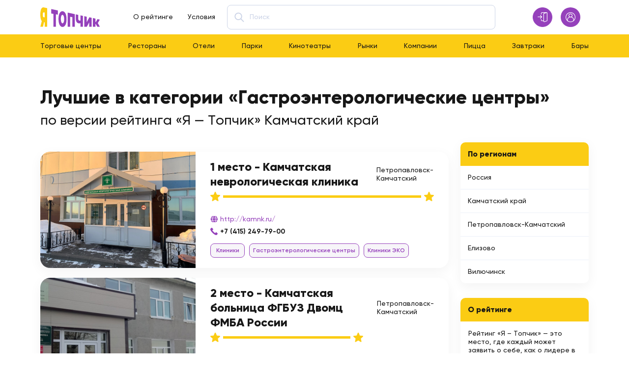

--- FILE ---
content_type: text/html; charset=UTF-8
request_url: https://topchik.me/kamchatskiy-kray/gastroenterologicheskie-tsentry
body_size: 5090
content:
<!DOCTYPE html>
<html lang="ru">

<head>
	<title>Лучшие Гастроэнтерологические центры - Камчатский край - ТОП 5 в рейтинге «Я - Топчик»</title>
	<meta charset="UTF-8">
	<meta name="format-detection" content="telephone=no">
	<meta name="description" content="      В нашем рейтинге «Я - Топчик» Камчатский край собраны топ самых лучших в категории «Гастроэнтерологические центры»
  ">
  <meta name="csrf-token" content="tx0Ib7JzULa70KAdnWFkh1L6bpA9MCO6GHzpkQTb">
  <link rel="canonical" href="https://topchik.me/kamchatskiy-kray/gastroenterologicheskie-tsentry">
  <link rel="apple-touch-icon" sizes="180x180" href="/apple-touch-icon.png">
  <link rel="icon" type="image/png" sizes="120x120" href="/favicon.png">
  <link rel="icon" type="image/png" sizes="32x32" href="/favicon-32x32.png">
  <link rel="icon" type="image/png" sizes="16x16" href="/favicon-16x16.png">
  <link rel="manifest" href="/site.webmanifest">

	<!--[if IE]>
	<meta http-equiv="X-UA-Compatible" content="IE=edge,chrome=1">
	<![endif]-->
	<!-- <meta name="viewport" content="width=device-width, initial-scale=1.0, maximum-scale=1.0, user-scalable=0"> -->

	<meta name="viewport" content="initial-scale=1.0, width=device-width">

	<!-- CSS only -->
	<!--<link href="https://cdn.jsdelivr.net/npm/bootstrap@5.2.1/dist/css/bootstrap.min.css" rel="stylesheet">-->
  <link href="https://topchik.me/css/bootstrap.min.css" rel="stylesheet">
	
  <link href="https://topchik.me/css/reset.min.css" rel="stylesheet">
  <link href="https://topchik.me/css/style.css" rel="stylesheet">
  <!-- Yandex.RTB -->
  <script>window.yaContextCb=window.yaContextCb||[]</script>
  <script src="https://yandex.ru/ads/system/context.js" async></script>
</head>

<body>
	<div class="wrapper">
    <header class="header">
        <div class="header__top">
            <div class="container">
                <div class="row align-items-center">
                    <div class="col-xl-4 col-6">
                        <div class="header__main d-flex align-items-center justify-content-between">
                            <a href="/" class="header__logo position-relative">
                                <img src="https://topchik.me/img/logo.svg" alt="logo">
                            </a>
                            <div class="header__menu d-xl-block d-flex flex-column ">
                                <ul class="header__menu-list d-flex align-items-center fw-medium flex-xl-row flex-column">
                                    <li class="header__menu-item">
                                        <a href="https://topchik.me/pages/o-reytinge" class="header__menu-link">О рейтинге</a>
                                    </li>
                                    <!-- <li class="header__menu-item">
                                        <a href="" class="header__menu-link">Блог</a>
                                    </li> -->
                                    <li class="header__menu-item">
                                        <a href="https://topchik.me/pages/usloviya" class="header__menu-link">Условия</a>
                                    </li>
                                </ul>
                            </div>

                        </div>
                    </div>
                    <div class="col-xxl-5 col-xl-6 d-xl-block d-none">
                        <form id="search" action="https://topchik.me/search" class="header__search position-relative" data-da=".header__menu, 1199.98"
                            autocomplete="off">
                            <input type="search" name="q" value="" class="header__search-input w-100" placeholder="Поиск" />
                            <button type="submit"
                                class="header__search-btn icon-search position-absolute top-50 translate-middle"></button>
                        </form>
                    </div>
                    <div class="col-xxl-3 col-xl-2 col-6">
                                                  <div class="header__actions d-flex justify-content-end position-relative">
                              <a href="https://topchik.me/login"
                                  class="header__actions-btn btn btn-icon btn-white d-inline-flex align-items-center justify-content-center icon-door">
                                  <span class="d-xxl-inline d-none">Войти</span>
                              </a>
                              <a href="https://topchik.me/register"
                                  class="header__actions-btn btn btn-icon btn-violet d-inline-flex align-items-center justify-content-center icon-user">
                                  <span class="d-xxl-inline d-none">Регистрация</span>
                              </a>
                              <button type="button"
                                  class="header__actions-btn btn btn-icon d-xl-none d-inline-flex align-items-center justify-content-center icon-menu">
                                  <span></span>
                              </button>
                          </div>
                        
                    </div>
                </div>
            </div>
        </div>
        <nav class="header__navbar d-xl-block d-none">
            <div class="container">
                <div class="row">
                    <ul class="header__navbar-list d-flex align-items-center justify-content-between fw-medium flex-xl-row flex-column"
                        data-da=".header__menu, 1199.98">
                                                                          <li class="header__navbar-item">
                              <a href="https://topchik.me/kamchatskiy-kray/torgovye-tsentry" class="header__navbar-link">
                                  Торговые центры
                              </a>
                          </li>
                                                  <li class="header__navbar-item">
                              <a href="https://topchik.me/kamchatskiy-kray/restorany" class="header__navbar-link">
                                  Рестораны
                              </a>
                          </li>
                                                  <li class="header__navbar-item">
                              <a href="https://topchik.me/kamchatskiy-kray/oteli" class="header__navbar-link">
                                  Отели
                              </a>
                          </li>
                                                  <li class="header__navbar-item">
                              <a href="https://topchik.me/kamchatskiy-kray/parki" class="header__navbar-link">
                                  Парки
                              </a>
                          </li>
                                                  <li class="header__navbar-item">
                              <a href="https://topchik.me/kamchatskiy-kray/kinoteatry" class="header__navbar-link">
                                  Кинотеатры
                              </a>
                          </li>
                                                  <li class="header__navbar-item">
                              <a href="https://topchik.me/kamchatskiy-kray/rynki" class="header__navbar-link">
                                  Рынки
                              </a>
                          </li>
                                                  <li class="header__navbar-item">
                              <a href="https://topchik.me/kamchatskiy-kray/kompanii" class="header__navbar-link">
                                  Компании
                              </a>
                          </li>
                                                  <li class="header__navbar-item">
                              <a href="https://topchik.me/kamchatskiy-kray/pitstsa" class="header__navbar-link">
                                  Пицца
                              </a>
                          </li>
                                                  <li class="header__navbar-item">
                              <a href="https://topchik.me/kamchatskiy-kray/zavtraki" class="header__navbar-link">
                                  Завтраки
                              </a>
                          </li>
                                                  <li class="header__navbar-item">
                              <a href="https://topchik.me/kamchatskiy-kray/bary" class="header__navbar-link">
                                  Бары
                              </a>
                          </li>
                                            </ul>
                </div>
            </div>
        </nav>
    </header>

		<main class="page">
          	<section class="page__operators operators">
		<div class="container">
			<h1 class="operators__title">
				<span class="fw-extrabold d-block">Лучшие в категории «Гастроэнтерологические центры»</span>
				по версии рейтинга «Я — Топчик» Камчатский край 
			</h1>
			<div class="operators__body">
				<div class="row">
					<div class="col-xl-9">
						<div class="operators__items">
              <!-- Yandex.RTB R-A-5859067-1 -->
              <div id="yandex_rtb_R-A-5859067-1" style="margin-bottom:1.4em;"></div>
              <script>
              window.yaContextCb.push(()=>{
              	Ya.Context.AdvManager.render({
              		"blockId": "R-A-5859067-1",
              		"renderTo": "yandex_rtb_R-A-5859067-1"
              	})
              })
              </script>
                              <div class="operators__item operator d-md-flex overflow-hidden">
									<a href="https://topchik.me/items/kamchatskaya-nevrologicheskaya-klinika" class="operator__image">
                                          <img src="/storage/items/logo/20233/33459/33459-776.jpg" class="cover-image" alt="Камчатская неврологическая клиника" srcset="/storage/items/logo/20233/33459/33459-776.jpg 776w,/storage/items/logo/20233/33459/33459-392.jpg 392w,/storage/items/logo/20233/33459/33459-196.jpg 196w" />
                    									</a>
									<div class="operator__info d-flex flex-column py-3">
										<div class="operator__header d-flex align-items-center">
											<a href="https://topchik.me/items/kamchatskaya-nevrologicheskaya-klinika" class="operator__title fw-extrabold">
												1 место - Камчатская неврологическая клиника
											</a>
                        											<div class="operator__place fw-medium">
  												Петропавловск-Камчатский
  											</div>
                      										</div>
										<div class="operator__rate rate d-flex align-items-center"
											style="--progress: 100%">
											<ul class="rate__range d-flex align-items-center w-100">
												<li class="rate__range-item icon-star"></li>
												<li class="rate__range-item item-line"></li>
												<li class="rate__range-item icon-star"></li>
											</ul>
										</div>
										<div class="operator__desc fw-medium mt-3">
											
										</div>
										<div class="operator__contacts d-flex flex-column">
                      <a href="https://topchik.me/goto/kamchatskaya-nevrologicheskaya-klinika" target="_blank" rel="nofollow"
   class="operator__contacts-link d-inline-flex align-items-center icon-web mb-2">
    <span class="fw-medium color-violet">http://kamnk.ru/</span>
</a>
                        											<a href="tel:+74152497900"
  												class="operator__contacts-link d-inline-flex align-items-center fw-bolder icon-phone">
  												+7 (415) 249-79-00
  											</a>
                      										</div>
										<div class="operator__tags d-flex align-items-center mt-3">
                        											<a href="https://topchik.me/kamchatskiy-kray/kliniki" class="operator__tag btn btn-white btn-sm">Клиники</a>
                        											<a href="https://topchik.me/kamchatskiy-kray/gastroenterologicheskie-tsentry" class="operator__tag btn btn-white btn-sm">Гастроэнтерологические центры</a>
                        											<a href="https://topchik.me/kamchatskiy-kray/kliniki-eko" class="operator__tag btn btn-white btn-sm">Клиники ЭКО</a>
                      										</div>
									</div>
								</div>
                              <div class="operators__item operator d-md-flex overflow-hidden">
									<a href="https://topchik.me/items/kamchatskaya-bolnitsa-fgbuz-dvomts-fmba-rossii" class="operator__image">
                                          <img src="/storage/items/logo/20233/60968/60968-776.jpg" class="cover-image" alt="Камчатская больница ФГБУЗ Двомц ФМБА России" srcset="/storage/items/logo/20233/60968/60968-776.jpg 776w,/storage/items/logo/20233/60968/60968-392.jpg 392w,/storage/items/logo/20233/60968/60968-196.jpg 196w" />
                    									</a>
									<div class="operator__info d-flex flex-column py-3">
										<div class="operator__header d-flex align-items-center">
											<a href="https://topchik.me/items/kamchatskaya-bolnitsa-fgbuz-dvomts-fmba-rossii" class="operator__title fw-extrabold">
												2 место - Камчатская больница ФГБУЗ Двомц ФМБА России
											</a>
                        											<div class="operator__place fw-medium">
  												Петропавловск-Камчатский
  											</div>
                      										</div>
										<div class="operator__rate rate d-flex align-items-center"
											style="--progress: 57%">
											<ul class="rate__range d-flex align-items-center w-100">
												<li class="rate__range-item icon-star"></li>
												<li class="rate__range-item item-line"></li>
												<li class="rate__range-item icon-star"></li>
											</ul>
										</div>
										<div class="operator__desc fw-medium mt-3">
											
										</div>
										<div class="operator__contacts d-flex flex-column">
                      <a href="https://topchik.me/goto/kamchatskaya-bolnitsa-fgbuz-dvomts-fmba-rossii" target="_blank" rel="nofollow"
   class="operator__contacts-link d-inline-flex align-items-center icon-web mb-2">
    <span class="fw-medium color-violet">http://dvomc.ru/</span>
</a>
                        											<a href="tel:+74152423792"
  												class="operator__contacts-link d-inline-flex align-items-center fw-bolder icon-phone">
  												+7 (415) 242-37-92
  											</a>
                      										</div>
										<div class="operator__tags d-flex align-items-center mt-3">
                        											<a href="https://topchik.me/kamchatskiy-kray/gastroenterologicheskie-tsentry" class="operator__tag btn btn-white btn-sm">Гастроэнтерологические центры</a>
                        											<a href="https://topchik.me/kamchatskiy-kray/polikliniki" class="operator__tag btn btn-white btn-sm">Поликлиники</a>
                      										</div>
									</div>
								</div>
                              <div class="operators__item operator d-md-flex overflow-hidden">
									<a href="https://topchik.me/items/gb-no-1-otdelenie" class="operator__image">
                      										<img src="https://topchik.me/img/left.svg" class="cover-image" alt="ГБ № 1, отделение">
                    									</a>
									<div class="operator__info d-flex flex-column py-3">
										<div class="operator__header d-flex align-items-center">
											<a href="https://topchik.me/items/gb-no-1-otdelenie" class="operator__title fw-extrabold">
												3 место - ГБ № 1, отделение
											</a>
                        											<div class="operator__place fw-medium">
  												Петропавловск-Камчатский
  											</div>
                      										</div>
										<div class="operator__rate rate d-flex align-items-center"
											style="--progress: 29%">
											<ul class="rate__range d-flex align-items-center w-100">
												<li class="rate__range-item icon-star"></li>
												<li class="rate__range-item item-line"></li>
												<li class="rate__range-item icon-star"></li>
											</ul>
										</div>
										<div class="operator__desc fw-medium mt-3">
											
										</div>
										<div class="operator__contacts d-flex flex-column">
                      <a href="https://topchik.me/goto/gb-no-1-otdelenie" target="_blank" rel="nofollow"
   class="operator__contacts-link d-inline-flex align-items-center icon-web mb-2">
    <span class="fw-medium color-violet">http://pkgb1.ru/</span>
</a>
                      										</div>
										<div class="operator__tags d-flex align-items-center mt-3">
                        											<a href="https://topchik.me/kamchatskiy-kray/gastroenterologicheskie-tsentry" class="operator__tag btn btn-white btn-sm">Гастроэнтерологические центры</a>
                      										</div>
									</div>
								</div>
                              <div class="operators__item operator d-md-flex overflow-hidden">
									<a href="https://topchik.me/items/petropavlovsk-kamchatskaya-gorodskaya-bolnitsa-no-1-poliklinika" class="operator__image">
                                          <img src="/storage/items/logo/20233/60969/60969-776.jpg" class="cover-image" alt="Петропавловск-Камчатская городская больница № 1, поликлиника" srcset="/storage/items/logo/20233/60969/60969-776.jpg 776w,/storage/items/logo/20233/60969/60969-392.jpg 392w,/storage/items/logo/20233/60969/60969-196.jpg 196w" />
                    									</a>
									<div class="operator__info d-flex flex-column py-3">
										<div class="operator__header d-flex align-items-center">
											<a href="https://topchik.me/items/petropavlovsk-kamchatskaya-gorodskaya-bolnitsa-no-1-poliklinika" class="operator__title fw-extrabold">
												4 место - Петропавловск-Камчатская городская больница № 1, поликлиника
											</a>
                        											<div class="operator__place fw-medium">
  												Петропавловск-Камчатский
  											</div>
                      										</div>
										<div class="operator__rate rate d-flex align-items-center"
											style="--progress: 18%">
											<ul class="rate__range d-flex align-items-center w-100">
												<li class="rate__range-item icon-star"></li>
												<li class="rate__range-item item-line"></li>
												<li class="rate__range-item icon-star"></li>
											</ul>
										</div>
										<div class="operator__desc fw-medium mt-3">
											
										</div>
										<div class="operator__contacts d-flex flex-column">
                      <a href="https://topchik.me/goto/petropavlovsk-kamchatskaya-gorodskaya-bolnitsa-no-1-poliklinika" target="_blank" rel="nofollow"
   class="operator__contacts-link d-inline-flex align-items-center icon-web mb-2">
    <span class="fw-medium color-violet">http://pkgb1.ru/</span>
</a>
                        											<a href="tel:+74152426144"
  												class="operator__contacts-link d-inline-flex align-items-center fw-bolder icon-phone">
  												+7 (415) 242-61-44
  											</a>
                      										</div>
										<div class="operator__tags d-flex align-items-center mt-3">
                        											<a href="https://topchik.me/kamchatskiy-kray/gastroenterologicheskie-tsentry" class="operator__tag btn btn-white btn-sm">Гастроэнтерологические центры</a>
                        											<a href="https://topchik.me/kamchatskiy-kray/kardiologicheskie-tsentry" class="operator__tag btn btn-white btn-sm">Кардиологические центры</a>
                      										</div>
									</div>
								</div>
                              <div class="operators__item operator d-md-flex overflow-hidden">
									<a href="https://topchik.me/items/andromed" class="operator__image">
                      										<img src="https://topchik.me/img/left.svg" class="cover-image" alt="Андромед">
                    									</a>
									<div class="operator__info d-flex flex-column py-3">
										<div class="operator__header d-flex align-items-center">
											<a href="https://topchik.me/items/andromed" class="operator__title fw-extrabold">
												5 место - Андромед
											</a>
                        											<div class="operator__place fw-medium">
  												Петропавловск-Камчатский
  											</div>
                      										</div>
										<div class="operator__rate rate d-flex align-items-center"
											style="--progress: 3%">
											<ul class="rate__range d-flex align-items-center w-100">
												<li class="rate__range-item icon-star"></li>
												<li class="rate__range-item item-line"></li>
												<li class="rate__range-item icon-star"></li>
											</ul>
										</div>
										<div class="operator__desc fw-medium mt-3">
											
										</div>
										<div class="operator__contacts d-flex flex-column">
                      <a href="https://topchik.me/goto/andromed" target="_blank" rel="nofollow"
   class="operator__contacts-link d-inline-flex align-items-center icon-web mb-2">
    <span class="fw-medium color-violet">http://andromed-pk.ru/</span>
</a>
                        											<a href="tel:+74152482992"
  												class="operator__contacts-link d-inline-flex align-items-center fw-bolder icon-phone">
  												+7 (415) 248-29-92
  											</a>
                      										</div>
										<div class="operator__tags d-flex align-items-center mt-3">
                        											<a href="https://topchik.me/kamchatskiy-kray/ginekologi" class="operator__tag btn btn-white btn-sm">Гинекологи</a>
                        											<a href="https://topchik.me/kamchatskiy-kray/gastroenterologicheskie-tsentry" class="operator__tag btn btn-white btn-sm">Гастроэнтерологические центры</a>
                        											<a href="https://topchik.me/kamchatskiy-kray/andrologi" class="operator__tag btn btn-white btn-sm">Андрологи</a>
                      										</div>
									</div>
								</div>
                                          <!-- Yandex.RTB R-A-5859067-2 -->
              <div id="yandex_rtb_R-A-5859067-2"></div>
              <script>
              window.yaContextCb.push(()=>{
              	Ya.Context.AdvManager.render({
              		"blockId": "R-A-5859067-2",
              		"renderTo": "yandex_rtb_R-A-5859067-2"
              	})
              })
              </script>
						</div>
      			<div class="catalog__more color-violet catalog__more-link">
              
      			</div>
            						<div class="operators__more text-center">
							<a href="https://topchik.me/dashboard/items/create" class="btn btn-violet">Добавить объект</a>
						</div>
					</div>
          <div class="col-xl-3">
							<div class="operators__filters">
                                  <div class="operators__filter">
                      <div class="operators__filter-header fw-extrabold">
                          По регионам
                      </div>
                      <div class="operators__filter-body d-flex flex-column fw-medium">
                                                                                <a href="https://topchik.me/ru/gastroenterologicheskie-tsentry" class="operators__filter-item d-block">
                                Россия
                            </a>
                                                      <a href="https://topchik.me/kamchatskiy-kray/gastroenterologicheskie-tsentry" class="operators__filter-item d-block">
                                Камчатский край
                            </a>
                                                                                <a href="https://topchik.me/petropavlovsk-kamchatskiy/gastroenterologicheskie-tsentry" class="operators__filter-item d-block">
                                Петропавловск-Камчатский
                            </a>
                                                      <a href="https://topchik.me/elizovo/gastroenterologicheskie-tsentry" class="operators__filter-item d-block">
                                Елизово
                            </a>
                                                      <a href="https://topchik.me/vilyuchinsk/gastroenterologicheskie-tsentry" class="operators__filter-item d-block">
                                Вилючинск
                            </a>
                                                </div>
                  </div>
                                
                <div class="operators__filter">
                    <div class="operators__filter-header fw-extrabold">
                        О рейтинге
                    </div>
                    <div class="operators__filter-body d-flex flex-column fw-medium">
                        <span class="p-3 d-block">
                            Рейтинг «Я – Топчик» — это место, где каждый может заявить о себе, как о лидере в своей сфере.
Не нужно ждать, когда тебя заметят, оценят и включат в свой список посторонние организации, которые считают себя объективными и компетентными в таких оценках. 
<a href="/pages/o-reytinge" class="link">Подробнее</a>
                        </span>
                    </div>
                </div>
                <div class="operators__filter">
                  <!-- Yandex.RTB R-A-5859067-3 -->
                  <div id="yandex_rtb_R-A-5859067-3"></div>
                  <script>
                  window.yaContextCb.push(()=>{
                  	Ya.Context.AdvManager.render({
                  		"blockId": "R-A-5859067-3",
                  		"renderTo": "yandex_rtb_R-A-5859067-3"
                  	})
                  })
                  </script>
                </div>
              </div>
						</div>
				</div>
			</div>

		</div>
	</section>

		</main>
    <footer class="footer">
        <div class="container">
            <div class="row">
                <div class="col-lg-3 col-md-4">
                    <div class="footer__column">
                        <div class="footer__column-title fw-extrabold">
                            О топчике
                        </div>
                        <ul class="footer__list fw-medium">
                            <li class="footer__list-item">
                                <a href="https://topchik.me/pages/o-reytinge" class="footer__list-link">
                                    О проекте
                                </a>
                            </li>
                            <li class="footer__list-item">
                                <a href="https://topchik.me/pages/usloviya" class="footer__list-link">
                                    Условия
                                </a>
                            </li>
                            <li class="footer__list-item">
                                <a href="https://topchik.me/pages/polzovatelskoe-soglashenie" class="footer__list-link">
                                    Пользовательское соглашение
                                </a>
                            </li>
                            <li class="footer__list-item">
                                <a href="https://topchik.me/pages/politika-konfidentsialnosti" class="footer__list-link">
                                    Политика конфиденциальности
                                </a>
                            </li>
                        </ul>
                    </div>
                </div>
                <div class="col-lg-3 col-md-4">
                    <div class="footer__column">
                        <div class="footer__column-title fw-extrabold">
                            Сотрудничество
                        </div>
                        <ul class="footer__list fw-medium">
                            <li class="footer__list-item">
                                <a href="https://topchik.me/dashboard/items/create" class="footer__list-link">
                                    Добавить объект
                                </a>
                            </li>
                            <li class="footer__list-item">
                                <a href="https://topchik.me/pages/partnerskaya-programma" class="footer__list-link">
                                    Партнерская программа
                                </a>
                            </li>
                            <li class="footer__list-item">
                                <a href="https://topchik.me/pages/oferta" class="footer__list-link">
                                    Публичная оферта
                                </a>
                            </li>
                            <!-- <li class="footer__list-item">
                                <a href="" class="footer__list-link">
                                    Рекламодателям
                                </a>
                            </li> -->
                        </ul>
                    </div>
                </div>
                <div class="col-lg-3 col-md-4">
                    <div class="footer__column">
                        <div class="footer__column-title fw-extrabold">
                            Помощь
                        </div>
                        <ul class="footer__list fw-medium">
                            <li class="footer__list-item">
                                <a href="https://topchik.me/pages/voprosy-i-otvety" class="footer__list-link">
                                    Вопросы и ответы
                                </a>
                            </li>
                            <li class="footer__list-item">
                                <a href="https://topchik.me/pages/sluzhba-podderzhki" class="footer__list-link">
                                    Служба поддержки
                                </a>
                            </li>
                        </ul>
                    </div>
                </div>
                <div class="col-lg-3 col-md-12 mt-4">
                    <div class="footer__logo">
                        <img src="https://topchik.me/img/logo.svg" alt="logo">
                    </div>
                    <div class="footer__copy fw-medium text-muted">
                        © 2026
                        <p>
  ИП Хисаметдинов Н. К.<br/>
  ОГРНИП: 320169000050101
</p>
                    </div>
                </div>
            </div>
        </div>
    </footer>

	</div>

  <script src="https://topchik.me/js/app.min.js"></script>
  <script src="https://topchik.me/js/jquery-3.6.0.min.js"></script>
  <script src="https://topchik.me/js/bootstrap3-typeahead.min.js"></script>
    <!-- Yandex.Metrika counter -->
<script type="text/javascript" >
   (function(m,e,t,r,i,k,a){m[i]=m[i]||function(){(m[i].a=m[i].a||[]).push(arguments)};
   m[i].l=1*new Date();
   for (var j = 0; j < document.scripts.length; j++) {if (document.scripts[j].src === r) { return; }}
   k=e.createElement(t),a=e.getElementsByTagName(t)[0],k.async=1,k.src=r,a.parentNode.insertBefore(k,a)})
   (window, document, "script", "https://mc.yandex.ru/metrika/tag.js", "ym");

   ym(91081817, "init", {
        clickmap:true,
        trackLinks:true,
        accurateTrackBounce:true,
        webvisor:true
   });
</script>
<noscript><div><img src="https://mc.yandex.ru/watch/91081817" style="position:absolute; left:-9999px;" alt="" /></div></noscript>
<!-- /Yandex.Metrika counter -->

</body>

</html>


--- FILE ---
content_type: text/css
request_url: https://topchik.me/css/reset.min.css
body_size: 532
content:
*{padding:0;margin:0;border:0}*,::after,::before{-webkit-box-sizing:border-box;box-sizing:border-box}body,html{height:100%;width:100%;margin:0;padding:0}article,aside,details,figcaption,figure,footer,header,hgroup,menu,nav,section{display:block}ol,ul{list-style:none;padding:0;margin:0}img{vertical-align:top;max-width:100%}sup{vertical-align:text-top}sub{vertical-align:text-bottom}table{border-collapse:collapse;border-spacing:0}a{background:0 0;text-decoration:none;outline:0;border:none}:active,:focus{outline:0}a{text-decoration:none;color:inherit}a:-webkit-any-link,a:hover,a:visited{text-decoration:none;color:inherit}a:active,a:focus{outline:0}body{line-height:1;-ms-text-size-adjust:100%;-moz-text-size-adjust:100%;-webkit-text-size-adjust:100%}button,input,textarea{font:inherit inherit}input::-ms-clear{display:none}button{background:inherit;cursor:pointer;font-size:inherit}[type=button]::-moz-focus-inner,[type=reset]::-moz-focus-inner,[type=submit]::-moz-focus-inner,button::-moz-focus-inner{border-style:none;padding:0}h1,h2,h3,h4,h5,h6{font-size:inherit;font-weight:inherit;margin:0}:focus::-webkit-input-placeholder{color:transparent}:focus::-moz-placeholder{color:transparent}:focus:-moz-placeholder{color:transparent}:focus:-ms-input-placeholder{color:transparent}[type=button],[type=reset],[type=submit],button{-webkit-appearance:button}input[type=number]::-webkit-inner-spin-button,input[type=number]::-webkit-outer-spin-button{-webkit-appearance:none;margin:0}[type=search]{-webkit-appearance:textfield;outline-offset:-2px}[type=search]::-webkit-search-decoration{-webkit-appearance:none}::-webkit-file-upload-button{-webkit-appearance:button}

--- FILE ---
content_type: text/css
request_url: https://topchik.me/css/style.css
body_size: 4190
content:
@charset "UTF-8";

@font-face {
  font-family: Gilroy;
  font-display: swap;
  src: url("../fonts/Gilroy-Bold.woff") format("woff"), url("../fonts/Gilroy-Bold.woff2") format("woff2");
  font-weight: 700;
  font-style: normal;
}

@font-face {
  font-family: Gilroy;
  font-display: swap;
  src: url("../fonts/Gilroy-ExtraBold.woff") format("woff"), url("../fonts/Gilroy-ExtraBold.woff2") format("woff2");
  font-weight: 800;
  font-style: normal;
}

@font-face {
  font-family: icons;
  font-display: swap;
  src: url("../fonts/icons.woff") format("woff"), url("../fonts/icons.woff2") format("woff2");
  font-weight: 400;
  font-style: normal;
}

@font-face {
  font-family: Gilroy;
  font-display: swap;
  src: url("../fonts/Gilroy-SemiBold.woff") format("woff"), url("../fonts/Gilroy-SemiBold.woff2") format("woff2");
  font-weight: 600;
  font-style: normal;
}

@font-face {
  font-family: Gilroy;
  font-display: swap;
  src: url("../fonts/Gilroy-Medium.woff") format("woff"), url("../fonts/Gilroy-Medium.woff2") format("woff2");
  font-weight: 500;
  font-style: normal;
}

@font-face {
  font-family: "icons";
  font-display: swap;
  src: url("../fonts/icons.woof") format("woof"), url("../fonts/icons.woof2#icons") format("woof");
  font-weight: normal;
  font-style: normal;
  font-display: block;
}

[class^=icon-]:before,
[class*=" icon-"]:before {
  font-family: "icons";
  font-style: normal;
  font-weight: normal;
  font-variant: normal;
  text-transform: none;
  line-height: 1;
  -webkit-font-smoothing: antialiased;
  -moz-osx-font-smoothing: grayscale;
}

[class^=icon-]:before,
[class*=" icon-"]:before {
  display: block;
}

.icon-pencil:before {
  content: "\e905";
}

.icon-image:before {
  content: "\e90d";
}

.icon-images:before {
  content: "\e90e";
}

.icon-film:before {
  content: "\e913";
}

.icon-copy:before {
  content: "\e92c";
}

.icon-credit-card:before {
  content: "\e93f";
}

.icon-library:before {
  content: "\e921";
}

.icon-trophy:before {
  content: "\e99e";
}

.icon-bin:before {
  content: "\e9ac";
}

.icon-switch:before {
  content: "\e9b6";
}

.icon-tree:before {
  content: "\e9bc";
}

.icon-eye:before {
  content: "\e9ce";
}

.icon-heart:before {
  content: "\e9da";
}

.icon-enter:before {
  content: "\ea13";
}

.icon-exit:before {
  content: "\ea14";
}

.icon-facebook:before {
  content: "\ea90";
}

.icon-facebook2:before {
  content: "\ea91";
}

.icon-instagram:before {
  content: "\ea92";
}

.icon-whatsapp:before {
  content: "\ea93";
}

.icon-telegram:before {
  content: "\ea95";
}

.icon-twitter:before {
  content: "\ea96";
}

.icon-vk:before {
  content: "\ea98";
}

.icon-youtube:before {
  content: "\ea9d";
}

.icon-door:before {
  content: "\e900";
}

.icon-phone:before {
  content: "\e901";
}

.icon-search:before {
  content: "\e902";
}

.icon-star:before {
  content: "\e903";
}

.icon-user:before {
  content: "\e904";
}

.icon-web:before {
  content: "\e906";
}

.icon-arrow:before {
  content: "\e907";
}

.icon-close:before {
  content: "\e908";
}

.icon-place:before {
  content: "\e909";
}

body {
  font: 14px/1.2142857143 Gilroy;
  color: #171717;
}

body.lock {
  overflow: hidden;
}

a,
a.link {
  color: #9541bb;
  cursor: pointer;
}

a:hover {
  color: #fbcc14;
}

.wrapper {
  position: relative;
  width: 100%;
  min-height: 100%;
  overflow: hidden;
  display: -webkit-box;
  display: -ms-flexbox;
  display: flex;
  -webkit-box-orient: vertical;
  -webkit-box-direction: normal;
  -ms-flex-direction: column;
  flex-direction: column;
}

.fw-medium {
  font-weight: 500;
}

.fw-extrabold {
  font-weight: 800;
}

.color-violet {
  color: #9541bb;
}

.color-yellow {
  color: #fbcc14;
}

.form-check-input:checked {
  background-color: #9541bb;
  border-color: #9541bb;
}

.title {
  font-size: 28px;
  text-align: center;
  line-height: 1.1304347826;
}

.rate__range {
  color: #fbcc14;
}

.rate__range-item:not(:last-child) {
  margin-right: 0.4285714286em;
}

.rate__range-item.item-line {
  -webkit-box-flex: 0;
  -ms-flex: 0 1 var(--progress);
  flex: 0 1 var(--progress);
  display: block;
  background: #fbcc14;
  height: 5px;
  min-width: 5px;
}

.rate__range-item::before {
  font-size: 20px;
}

::-moz-selection {
  background: #ccd9ec;
  color: #000;
  box-shadow: none;
}

::selection {
  background: #ccd9ec;
  color: #000;
  -webkit-box-shadow: none;
  box-shadow: none;
}

::-moz-selection {
  background: #ccd9ec;
  color: #000;
  box-shadow: none;
}

::-webkit-scrollbar {
  width: 8px;
}

::-webkit-scrollbar-track {
  background: #fff;
}

::-webkit-scrollbar-thumb {
  background: #fbcc14;
  border-radius: 4px;
}

.cover-image {
  width: 100%;
  height: 100%;
  -o-object-fit: cover;
  object-fit: cover;
}

.hidden {
  position: absolute;
  clip: rect(0 0 0 0);
  width: 1px;
  height: 1px;
  margin: -1px;
}

.form-control {
  border: 1px solid #cac8c7;
  color: #232321;
}

.form-control::-webkit-input-placeholder {
  color: #ccd4e7;
  font-size: inherit;
  font-weight: 400;
}

.form-control:-moz-placeholder {
  color: #ccd4e7;
  font-size: inherit;
  font-weight: 400;
}

.form-control::-moz-placeholder {
  color: #ccd4e7;
  font-size: inherit;
  font-weight: 400;
}

.form-control:-ms-input-placeholder {
  color: #ccd4e7;
  font-size: inherit;
  font-weight: 400;
}

.form-control:focus {
  border-color: #232321;
  -webkit-box-shadow: none;
  box-shadow: none;
}

.form-text {
  padding: 0em 0.1666666667em;
  font-size: 12px;
  line-height: 1.3333333333;
  letter-spacing: -0.02em;
  color: #cac8c7;
  top: -12px;
  left: 20px;
}

.form-textarea {
  resize: none;
  height: 123px;
}

.form-list {
  padding-bottom: 2.5714285714em;
  border-bottom: 1px solid #e4e2e2;
  margin-bottom: 2.5714285714em;
}

.btn {
  padding: 0.73125rem 1.25rem;
  font-weight: 600;
  border-radius: 8px;
}

.btn-sm {
  padding: 0.4375rem;
  font-size: 12px;
  line-height: 1;
}

.btn-white {
  border: 1.3px solid #9541bb;
  color: #9541bb !important;
  background: rgba(125, 85, 152, 0.06);
}

.btn-white:active {
  background: #77239d;
  border-color: #77239d !important;
}

.btn-violet {
  background: #9541bb;
  color: #fdfeff !important;
}

.btn-violet:hover {
  background: #8b37b1 !important;
  color: #fff !important;
}

.btn-violet:active {
  background: #77239d;
  border-color: #77239d !important;
}

.btn.btn-icon {
  padding: 0;
  min-width: 40px;
  height: 40px;
  border-radius: 50%;
}

.btn.btn-icon::before {
  font-size: 20px;
}

.header__top {
  padding: 0.7142857143em 0em;
}

.header__menu-link {
  -webkit-transition: color 0.3s ease 0s;
  -o-transition: color 0.3s ease 0s;
  transition: color 0.3s ease 0s;
}

.header__logo {
  z-index: 10;
}

.header__search {
  -webkit-box-ordinal-group: 0;
  -ms-flex-order: -1;
  order: -1;
}

.header__actions {
  z-index: 10;
}

.header__actions-btn:not(:last-child) {
  margin-right: 0.7142857143em;
}

.header__navbar {
  font-size: 16px;
}

.header__search-input {
  border: 1.3px solid #ccd4e7;
  border-radius: 8px;
  padding: 1.0714285714em 1.0714285714em 1.0714285714em 3.2142857143em;
  color: #ccd4e7;
}

.header__search-input::-webkit-input-placeholder {
  color: #ccd4e7;
  font-size: inherit;
  font-weight: 400;
}

.header__search-input:-moz-placeholder {
  color: #ccd4e7;
  font-size: inherit;
  font-weight: 400;
}

.header__search-input::-moz-placeholder {
  color: #ccd4e7;
  font-size: inherit;
  font-weight: 400;
}

.header__search-input:-ms-input-placeholder {
  color: #ccd4e7;
  font-size: inherit;
  font-weight: 400;
}

.header__search-input:focus {
  color: #171717;
}

.header__search-input:focus + .header__search-btn {
  color: #9541bb;
}

.header__search-btn {
  left: 25px;
  font-size: 20px;
  color: #ccd4e7;
}

.header__navbar-link.active {
  font-weight: 800;
}

.header__user {
  padding: 0em 1.4285714286em;
}

.header__user.open .header__user-body {
  opacity: 1;
  -webkit-transform: scaleY(1);
  -ms-transform: scaleY(1);
  transform: scaleY(1);
}

.header__user.open .header__user-btn span::before {
  -webkit-transform: rotate(180deg);
  -ms-transform: rotate(180deg);
  transform: rotate(180deg);
}

.header__user-btn {
  padding: 0.7142857143em 0em;
}

.header__user-btn::before {
  margin-right: 0.75rem;
  font-size: 20px;
  color: #9541bb;
}

.header__user-btn span {
  -webkit-transition: color 0.3s ease 0s;
  -o-transition: color 0.3s ease 0s;
  transition: color 0.3s ease 0s;
}

.header__user-btn span::before {
  margin-left: 0.8571428571em;
  font-size: 10px;
  -webkit-transition: -webkit-transform 0.3s ease 0s;
  transition: -webkit-transform 0.3s ease 0s;
  -o-transition: transform 0.3s ease 0s;
  transition: transform 0.3s ease 0s;
  transition: transform 0.3s ease 0s, -webkit-transform 0.3s ease 0s;
}

.header__user-body {
  border-top: 1px solid #f5f5f7;
  background: #ffffff;
  border-radius: 0px 0px 8px 8px;
  -webkit-box-shadow: 0px 26px 17px 0px rgba(0, 0, 0, 0.03);
  box-shadow: 0px 26px 17px 0px rgba(0, 0, 0, 0.03);
  opacity: 0;
  -webkit-transform: scaleY(0);
  -ms-transform: scaleY(0);
  transform: scaleY(0);
  -webkit-transition: opacity 0.3s ease 0s, -webkit-transform 0.2s ease 0s;
  transition: opacity 0.3s ease 0s, -webkit-transform 0.2s ease 0s;
  -o-transition: opacity 0.3s ease 0s, transform 0.2s ease 0s;
  transition: opacity 0.3s ease 0s, transform 0.2s ease 0s;
  transition: opacity 0.3s ease 0s, transform 0.2s ease 0s, -webkit-transform 0.2s ease 0s;
  -webkit-transform-origin: top center;
  -ms-transform-origin: top center;
  transform-origin: top center;
  position: fixed;
  width: 100%;
  left: 0;
  top: 60px;
}

.header__user-link {
  padding: 0.7142857143em;
  border-bottom: 1px solid #f5f5f7;
}

.header__user-link::before {
  font-size: 20px;
  margin-right: 0.4em;
}

.header__user-close {
  margin-top: 0.3333333333em;
  font-size: 30px;
  padding-bottom: 0.3333333333em;
  color: #ccd4e7;
}

.icon-menu {
  position: relative;
  -webkit-transition: all 0.3s ease 0s;
  -o-transition: all 0.3s ease 0s;
  transition: all 0.3s ease 0s;
}

.icon-menu span,
.icon-menu::before,
.icon-menu::after {
  background: #fff;
  position: absolute;
  -webkit-transition: all 0.3s ease 0s;
  -o-transition: all 0.3s ease 0s;
  transition: all 0.3s ease 0s;
  height: 2px;
  width: 20px;
  border-radius: 2px;
  left: 50%;
  -webkit-transform: translate(-50%, 0);
  -ms-transform: translate(-50%, 0);
  transform: translate(-50%, 0);
}

.icon-menu::before,
.icon-menu::after {
  content: "";
}

.icon-menu span {
  top: 50%;
  -webkit-transform: translate(-50%, -50%);
  -ms-transform: translate(-50%, -50%);
  transform: translate(-50%, -50%);
}

.icon-menu::before {
  top: 10px;
}

.icon-menu::after {
  bottom: 10px;
}

.icon-menu.active span {
  -webkit-transform: scale(0);
  -ms-transform: scale(0);
  transform: scale(0);
}

.icon-menu.active::before {
  -webkit-transform: rotate(-45deg) translate(-7px, -7px);
  -ms-transform: rotate(-45deg) translate(-7px, -7px);
  transform: rotate(-45deg) translate(-7px, -7px);
  top: calc(50% - 1px);
}

.icon-menu.active:after {
  -webkit-transform: rotate(45deg) translate(-7px, 7px);
  -ms-transform: rotate(45deg) translate(-7px, 7px);
  transform: rotate(45deg) translate(-7px, 7px);
  bottom: calc(50% - 1px);
}

.footer {
  padding: 2.1428571429em 0em;
  background: #efefef;
}

.footer__logo {
  text-align: center;
}

.footer__copy {
  margin-top: 1.4285714286em;
  text-align: center;
}

.footer__column {
  margin-top: 1.4285714286em;
  text-align: center;
}

.footer__column-title {
  font-size: 16px;
}

.footer__list {
  margin-top: 1.0714285714em;
}

.footer__list-item:not(:last-child) {
  margin-bottom: 1.0714285714em;
}

.footer__list-link {
  -webkit-transition: color 0.3s ease 0s;
  -o-transition: color 0.3s ease 0s;
  transition: color 0.3s ease 0s;
}

.page {
  -webkit-box-flex: 1;
  -ms-flex: 1 1 auto;
  flex: 1 1 auto;
}

.operators {
  padding: 2.1428571429em 0em;
}

.operators__title {
  font-size: 18px;
  text-align: center;
  line-height: 1.1304347826;
}

.operators__title span {
  margin-bottom: 0.625rem;
  font-size: 28px;
}

.operators__body {
  margin-top: 2.1428571429em;
}

.operators__desc {
  margin-top: 2.1428571429em;
  line-height: 1.4285714286;
}

.operators__more {
  margin-top: 1.4285714286em;
}

.operators__filters {
  margin: 2.1428571429em 0em 0em 0em;
}

.operators__filter {
  -webkit-box-shadow: 0px 7px 24px 0px rgba(0, 0, 0, 0.05);
  box-shadow: 0px 7px 24px 0px rgba(0, 0, 0, 0.05);
  border-radius: 0 0 10px 10px;
}

.operators__filter:not(:last-child) {
  margin-bottom: 0.7142857143em;
}

.operators__filter-header {
  padding: 0.875em 0.9375em;
  background: #fbcc14;
  font-size: 16px;
  line-height: 1.25;
  border-radius: 10px 10px 0 0;
}

.operators__filter-item {
  padding: 1.0714285714em;
  cursor: pointer;
}

.operators__filter-item:not(:last-child) {
  border-bottom: 1px solid #ecf0f9;
}

.operators__category {
  margin-top: 2.1428571429em;
  -webkit-box-shadow: 0px 7px 24px 0px rgba(0, 0, 0, 0.05);
  box-shadow: 0px 7px 24px 0px rgba(0, 0, 0, 0.05);
}

.operators__category-header {
  background: #9541bb;
  color: #fff;
  border-radius: 10px 12px 0px 0px;
  font-size: 16px;
  padding: 1.0714285714em 1.4285714286em;
}

.operators__category-item {
  min-width: 64px;
  text-align: center;
}

.operators__category-body {
  background: #f7f5f9;
  border-radius: 0px 0px 8px 8px;
}

.operators__category-row {
  padding: 1.0714285714em 1.4285714286em;
}

.operators__category-row:not(:last-child) {
  border-bottom: 1px solid #e3e1e5;
}

.operator {
  border-radius: 20px;
  background: #ffffff;
  -webkit-box-shadow: 0px 7px 24px 0px rgba(0, 0, 0, 0.05);
  box-shadow: 0px 7px 24px 0px rgba(0, 0, 0, 0.05);
  counter-increment: num;
}

.operator:not(:last-child) {
  margin-bottom: 1.4285714286em;
}

.operator-catalog {
  min-height: 100%;
}

.operator-catalog .operator__title {
  font-size: 16px;
}

.operator-catalog .operator__title::before {
  display: none;
}

.operator-catalog .operator__info {
  padding: 0.7142857143em;
}

.operator-catalog .operator__desc {
  margin-top: 0.3571428571em;
}

.operator-catalog .operator__image {
  width: auto;
  min-width: auto;
  height: 147px;
}

.operator__image {
  overflow: hidden;
}

.operator__image img {
  -webkit-transition: -webkit-transform 0.3s ease 0s;
  transition: -webkit-transform 0.3s ease 0s;
  -o-transition: transform 0.3s ease 0s;
  transition: transform 0.3s ease 0s;
  transition: transform 0.3s ease 0s, -webkit-transform 0.3s ease 0s;
}

.operator__info {
  -webkit-box-flex: 1;
  -ms-flex: 1 1 auto;
  flex: 1 1 auto;
  padding: 1.4285714286em 1.0714285714em;
}

.operator__title {
  font-size: 18px;
  line-height: 1.25;
}

.operator__title::before {
  /*  content: "№" counter(num);*/
}

.operator__place {
  margin-left: 0.7142857143em;
}

.operator__rate {
  margin-top: 0.3571428571em;
}

.operator__desc {
  margin-top: 1.4285714286em;
}

.operator__contacts {
  margin-top: 0.8571428571em;
}

.operator__contacts-link::before {
  margin-right: 0.3333333333em;
  font-size: 15px;
  color: #9541bb;
}

.operator__contacts-link:not(:last-child) {
  margin-bottom: 0.8571428571em;
}

.operator__contacts-link-min {
  font-size: 10px;
}

.operator__tags {
  margin-top: 1.4285714286em;
}

.operator__tag {
  min-width: 70px;
}

.operator__tag:not(:last-child) {
  margin-right: 0.7142857143em;
}

.operator__tag:not(:last-child).w-100 {
  margin-right: 0;
}

.catalog {
  padding: 2.1428571429em 0em;
}

.catalog__block:not(:last-child) {
  margin-bottom: 2.1428571429em;
}

.catalog__items {
  margin-top: 2.1428571429em;
}

.catalog__item {
  background: rgba(125, 85, 152, 0.06);
  -webkit-box-shadow: 0px 4px 12px rgba(0, 0, 0, 0.09);
  box-shadow: 0px 4px 12px rgba(0, 0, 0, 0.09);
  border-radius: 10px;
  min-height: 100%;
  padding: 1.4285714286em;
  -webkit-transition: -webkit-transform 0.3s ease 0s;
  transition: -webkit-transform 0.3s ease 0s;
  -o-transition: transform 0.3s ease 0s;
  transition: transform 0.3s ease 0s;
  transition: transform 0.3s ease 0s, -webkit-transform 0.3s ease 0s;
}

.catalog__image {
  width: 90px;
  height: 90px;
}

.catalog__image-desc {
  margin-top: 1.25em;
  line-height: 1.25;
}

.catalog__more {
  margin-top: 1.875em;
  font-size: 16px;
}

.catalog__more-link {
  -webkit-transition: color 0.3s ease 0s;
  -o-transition: color 0.3s ease 0s;
  transition: color 0.3s ease 0s;
}

/*NEW*/

.page__content .container {
  max-width: 960px;
  background: #ffffff;
  font-size: 16px;
  border: 1px solid #d6d6d6;
  padding: 3rem;
}

.page__content ol {
  list-style: decimal;
  padding-left: 2rem;
}

.page__content ul {
  list-style: disc;
  padding-left: 2rem;
}

.page__content ol li,
.page__content ul li {
  margin-bottom: 1rem;
}

.page__content a:not(.btn) {
  text-decoration: underline;
  color: #9541bb;
}

.page__content a:hover {
  color: #fbcc14;
}

main.page:has(.page__content) {
  background: #efefef;
}

/*ENDNEW*/

/*NEW*/

/*ENDNEW*/

@media (min-width: 576px) {
  .header__user-body {
    top: 100%;
    position: absolute;
    min-width: -webkit-fit-content;
    min-width: -moz-fit-content;
    min-width: fit-content;
  }

  .header__user-close {
    display: none;
  }
}

@media (min-width: 768px) {
  .title {
    font-size: 46px;
    text-align: left;
  }

  .footer {
    padding: 2.8571428571em 0em;
  }

  .footer__column {
    text-align: right;
    margin-top: 2.1428571429em;
  }

  .operators {
    padding: 4.2857142857em 0em;
  }

  .operators__filter:not(:last-child) {
    margin-bottom: 2.1428571429em;
  }

  .operator__image {
    width: 250px;
    min-width: 250px;
  }

  .catalog {
    padding: 4.2857142857em 0em;
  }

  .catalog__block:not(:last-child) {
    margin-bottom: 4.2857142857em;
  }
}

@media (min-width: 992px) {
  .footer__logo {
    text-align: right;
  }

  .footer__copy {
    text-align: right;
  }

  .footer__column {
    margin: 0;
  }

  .operators__title {
    font-size: 24px;
    text-align: left;
  }

  .operators__title span {
    font-size: 34px;
  }

  .operators__filters {
    margin: 0;
  }

  .operator__info {
    padding: 1.4285714286em 2.1428571429em;
  }

  .operator__title {
    font-size: 24px;
  }
}

@media (min-width: 1200px) {
  .header__menu-item:not(:last-child) {
    margin-right: 2.1428571429em;
  }

  .header__search {
    -webkit-box-ordinal-group: 1;
    -ms-flex-order: 0;
    order: 0;
  }

  .header__actions-btn:not(:last-child) {
    margin-right: 1.0714285714em;
  }

  .header__navbar {
    padding: 1.0714285714em 0em;
    background: #fbcc14;
    font-size: 14px;
  }

  .operators__title {
    font-size: 28px;
  }

  .operators__title span {
    font-size: 38px;
  }

  .operators__more {
    margin-top: 2.1428571429em;
  }

  .operator-main .operator__image {
    width: 388px;
    min-width: 388px;
    height: 291px;
  }

  .operator-main .operator__rate {
    margin-top: 1.4285714286em;
  }

  .operator-main .operator__desc {
    margin-top: 2.1428571429em;
  }

  .operator-main .operator__contacts {
    margin-top: 1.4285714286em;
  }

  .operator-main .operator__contacts-link:not(:last-child) {
    margin-bottom: 1.4285714286em;
  }

  .operator__image {
    width: 316px;
    min-width: 316px;
  }

  .catalog__image-desc {
    font-size: 16px;
  }
}

@media (min-width: 1400px) {
  .btn.btn-icon {
    border-radius: 8px;
    padding: 0.73125rem 1.25rem;
    width: auto;
    height: auto;
  }

  .btn.btn-icon::before {
    margin-right: 0.5rem;
  }

  .operators__title {
    font-size: 36px;
  }

  .operators__title span {
    font-size: 46px;
  }
}

@media (max-width: 1400px) {
  .btn.btn-icon {
    background-color: #9541bb;
    color: #fdfeff !important;
  }

  .btn.btn-icon:hover {
    background-color: #8b37b1 !important;
    color: #fff !important;
  }

  .btn.btn-icon:active {
    background-color: #77239d;
    border-color: #77239d !important;
  }
}

@media (max-width: 1200px) {
  .header {
    border-bottom: 1px solid #ccd4e7;
  }

  .header.active::before {
    content: "";
    position: absolute;
    top: 0;
    left: 0;
    width: 100%;
    -webkit-transition: width 0.3s ease 0s;
    -o-transition: width 0.3s ease 0s;
    transition: width 0.3s ease 0s;
    height: 4.2857142857em;
    background: #fff;
    border-bottom: 1px solid #ccd4e7;
    z-index: 8;
  }

  .header__menu {
    position: fixed;
    top: 0;
    left: 0;
    width: 100%;
    height: 100%;
    -webkit-transform: translateX(-100%);
    -ms-transform: translateX(-100%);
    transform: translateX(-100%);
    background: #fff;
    padding: 5.7142857143em 0.7142857143em 1.4285714286em 0.7142857143em;
    overflow-y: scroll;
    -webkit-transition: -webkit-transform 0.3s ease 0s;
    transition: -webkit-transform 0.3s ease 0s;
    -o-transition: transform 0.3s ease 0s;
    transition: transform 0.3s ease 0s;
    transition: transform 0.3s ease 0s, -webkit-transform 0.3s ease 0s;
    z-index: 1;
  }

  .header__menu::-webkit-scrollbar {
    width: 0;
    height: 0;
  }

  .header__menu.active {
    -webkit-transform: translateX(0);
    -ms-transform: translateX(0);
    transform: translateX(0);
  }

  .header__menu-list {
    border-bottom: 1px solid #9541bb;
  }

  .header__menu-item {
    font-size: 16px;
    width: 100%;
    padding: 1.0714285714em 0em;
    font-weight: 700;
  }

  .header__menu-item:not(:last-child) {
    border-bottom: 1px solid #ccd4e7;
  }

  .header__navbar-item {
    padding: 1.0714285714em 0em;
    width: 100%;
  }

  .header__navbar-item:not(:last-child) {
    border-bottom: 1px solid #ccd4e7;
  }
}

@media (max-width: 992px) {
  .page__content.operators {
    padding: 0;
  }

  .page__content .container {
    border: none;
  }
}

@media (max-width: 576px) {
  .btn-mw-mobile {
    width: 100%;
  }

  .page__content .container {
    padding: 1.5rem;
  }
}

@media (any-hover: hover) {
  ::-webkit-scrollbar-thumb:hover {
    background: #9541bb;
  }

  .form-list--change:hover {
    text-decoration: underline;
  }

  .btn-white:hover {
    background-color: #8b37b1 !important;
    color: #fff !important;
  }

  .header__menu-link:hover {
    color: #fbcc14;
  }

  .header__navbar-link {
    -webkit-transition: color 0.3s ease 0s;
    -o-transition: color 0.3s ease 0s;
    transition: color 0.3s ease 0s;
  }

  .header__navbar-link:hover {
    color: #9541bb;
  }

  .header__user-btn:hover span::before {
    -webkit-transform: rotate(180deg);
    -ms-transform: rotate(180deg);
    transform: rotate(180deg);
  }

  .header__user-link:hover {
    background: rgba(125, 85, 152, 0.06);
  }

  .footer__list-link:hover {
    color: #fbcc14;
  }

  .operators__filter-item:hover {
    font-weight: 700;
  }

  .operators__category-item.color-violet:hover {
    text-decoration: underline;
  }

  .operator__image:hover img {
    -webkit-transform: scale(1.05);
    -ms-transform: scale(1.05);
    transform: scale(1.05);
  }

  .operator__title {
    -webkit-transition: color 0.3s ease 0s;
    -o-transition: color 0.3s ease 0s;
    transition: color 0.3s ease 0s;
  }

  .operator__title:hover {
    color: #9541bb;
  }

  .operator__contacts-link:hover span {
    text-decoration: underline;
  }

  .operator__contacts-link:not(.color-violet) {
    -webkit-transition: color 0.3s ease 0s;
    -o-transition: color 0.3s ease 0s;
    transition: color 0.3s ease 0s;
  }

  .operator__contacts-link:not(.color-violet):hover {
    color: #fbcc14;
  }

  .catalog__item:hover {
    -webkit-transform: scale(1.05);
    -ms-transform: scale(1.05);
    transform: scale(1.05);
  }

  .catalog__more-link:hover {
    color: #fbcc14;
  }
}

--- FILE ---
content_type: image/svg+xml
request_url: https://topchik.me/img/left.svg
body_size: 631
content:
<svg width="400" height="300" viewBox="0 0 400 300" fill="none" xmlns="http://www.w3.org/2000/svg">
<rect width="400" height="300" fill="#F1EAF5"/>
<g clip-path="url(#clip0_85_3921)">
<path d="M165.018 189.731C155.279 189.731 146.616 183.496 143.47 174.212L143.258 173.513C142.516 171.054 142.205 168.987 142.205 166.918V125.44L127.447 174.704C125.549 181.951 129.874 189.463 137.131 191.465L231.2 216.657C232.374 216.961 233.549 217.107 234.705 217.107C240.763 217.107 246.3 213.086 247.851 207.16L253.332 189.731H165.018Z" fill="#D0ADE0"/>
<path d="M181.748 125.855C188.458 125.855 193.914 120.398 193.914 113.687C193.914 106.977 188.458 101.52 181.748 101.52C175.038 101.52 169.581 106.977 169.581 113.687C169.581 120.398 175.038 125.855 181.748 125.855Z" fill="#D0ADE0"/>
<path d="M257.791 83.2696H166.538C158.156 83.2696 151.33 90.0957 151.33 98.479V165.397C151.33 173.78 158.156 180.606 166.538 180.606H257.791C266.174 180.606 273 173.78 273 165.397V98.479C273 90.0957 266.174 83.2696 257.791 83.2696ZM166.538 95.4369H257.791C259.47 95.4369 260.833 96.7992 260.833 98.479V141.666L241.615 119.241C239.577 116.851 236.626 115.573 233.457 115.501C230.306 115.519 227.349 116.918 225.33 119.339L202.735 146.459L195.374 139.116C191.214 134.955 184.442 134.955 180.288 139.116L163.497 155.9V98.479C163.497 96.7992 164.86 95.4369 166.538 95.4369Z" fill="#D0ADE0"/>
</g>
<defs>
<clipPath id="clip0_85_3921">
<rect width="146" height="146" fill="white" transform="translate(127 77)"/>
</clipPath>
</defs>
</svg>
